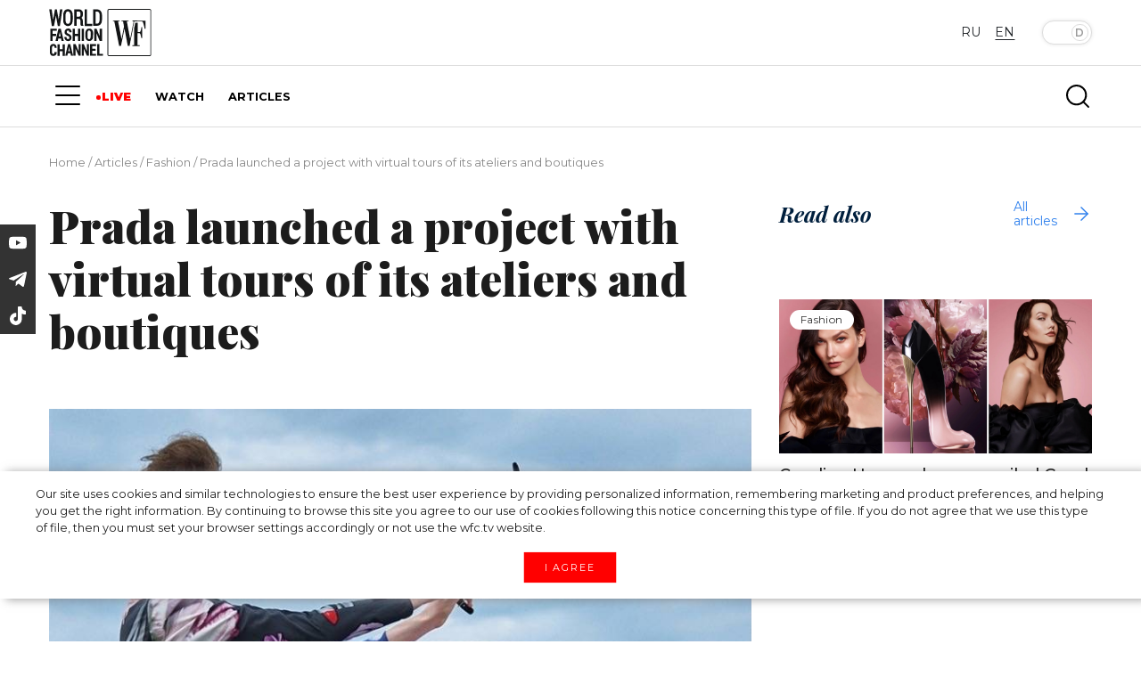

--- FILE ---
content_type: application/javascript
request_url: https://statika.mpsuadv.ru/scripts/10301.js
body_size: 54344
content:
(()=>{var t,i,e={470:(t,i,e)=>{var s={"./10301/widget13755.js":[250,250],"./10301/widget13757.js":[884,884]};function n(t){if(!e.o(s,t))return Promise.resolve().then((()=>{var i=new Error("Cannot find module '"+t+"'");throw i.code="MODULE_NOT_FOUND",i}));var i=s[t],n=i[0];return e.e(i[1]).then((()=>e(n)))}n.keys=()=>Object.keys(s),n.id=470,t.exports=n},82:(t,i,e)=>{"use strict";function s(t){return new Promise((function(i,e){var s=document.createElement("script");s.onload=i,s.onerror=e,s.src=t,document.getElementsByTagName("head")[0].appendChild(s)}))}e.d(i,{v:()=>s})},199:(t,i,e)=>{"use strict";function s(){return{replaceFn:function t(i){if(!0===function(t){return"SCRIPT"===t.tagName}(i)){let t=function(t){if(t.innerHTML.length>0)return window.eval(t.innerHTML),!1;var i=document.createElement("script");i.text=t.innerHTML;var e,s=-1,n=t.attributes;for(;++s<n.length;)i.setAttribute((e=n[s]).name,e.value);return i}(i);!1!==t&&i.parentNode.replaceChild(t,i)}else for(var e=-1,s=i.childNodes;++e<s.length;)t(s[e]);return i}}}e.d(i,{F:()=>s})}},s={};function n(t){var i=s[t];if(void 0!==i)return i.exports;var r=s[t]={exports:{}};return e[t].call(r.exports,r,r.exports,n),r.exports}n.m=e,n.d=(t,i)=>{for(var e in i)n.o(i,e)&&!n.o(t,e)&&Object.defineProperty(t,e,{enumerable:!0,get:i[e]})},n.f={},n.e=t=>Promise.all(Object.keys(n.f).reduce(((i,e)=>(n.f[e](t,i),i)),[])),n.u=t=>"10301/10301_"+t+".js",n.o=(t,i)=>Object.prototype.hasOwnProperty.call(t,i),t={},i="player:",n.l=(e,s,r,o)=>{if(t[e])t[e].push(s);else{var d,a;if(void 0!==r)for(var h=document.getElementsByTagName("script"),l=0;l<h.length;l++){var g=h[l];if(g.getAttribute("src")==e||g.getAttribute("data-webpack")==i+r){d=g;break}}d||(a=!0,(d=document.createElement("script")).charset="utf-8",d.timeout=120,n.nc&&d.setAttribute("nonce",n.nc),d.setAttribute("data-webpack",i+r),d.src=e),t[e]=[s];var m=(i,s)=>{d.onerror=d.onload=null,clearTimeout(c);var n=t[e];if(delete t[e],d.parentNode&&d.parentNode.removeChild(d),n&&n.forEach((t=>t(s))),i)return i(s)},c=setTimeout(m.bind(null,void 0,{type:"timeout",target:d}),12e4);d.onerror=m.bind(null,d.onerror),d.onload=m.bind(null,d.onload),a&&document.head.appendChild(d)}},n.r=t=>{"undefined"!=typeof Symbol&&Symbol.toStringTag&&Object.defineProperty(t,Symbol.toStringTag,{value:"Module"}),Object.defineProperty(t,"__esModule",{value:!0})},n.p="https://statika.mpsuadv.ru/scripts/",(()=>{var t={398:0};n.f.j=(i,e)=>{var s=n.o(t,i)?t[i]:void 0;if(0!==s)if(s)e.push(s[2]);else{var r=new Promise(((e,n)=>s=t[i]=[e,n]));e.push(s[2]=r);var o=n.p+n.u(i),d=new Error;n.l(o,(e=>{if(n.o(t,i)&&(0!==(s=t[i])&&(t[i]=void 0),s)){var r=e&&("load"===e.type?"missing":e.type),o=e&&e.target&&e.target.src;d.message="Loading chunk "+i+" failed.\n("+r+": "+o+")",d.name="ChunkLoadError",d.type=r,d.request=o,s[1](d)}}),"chunk-"+i,i)}};var i=(i,e)=>{var s,r,[o,d,a]=e,h=0;if(o.some((i=>0!==t[i]))){for(s in d)n.o(d,s)&&(n.m[s]=d[s]);if(a)a(n)}for(i&&i(e);h<o.length;h++)r=o[h],n.o(t,r)&&t[r]&&t[r][0](),t[r]=0},e=self.webpackChunkplayer=self.webpackChunkplayer||[];e.forEach(i.bind(null,0)),e.push=i.bind(null,e.push.bind(e))})(),(()=>{"use strict";var t=n(82);function i(t){return new Promise((function(i,e){var s=document.createElement("img");s.onload=i,s.onerror=e,s.src=t,document.getElementsByTagName("head")[0].appendChild(s)}))}function e(){for(var t="abcdefghijklmnopqrstuvwxyzABCDEFGHIJKLMNOPQRSTUVWXYZ0123456789",i="",e=0;e<32;++e)i+=t.charAt(Math.floor(62*Math.random()));return i}class s{containerId=null;ownerId=null;params=null;rcy=null;adUnit=null;parentContainer=null;countShows=0;countReloads=0;isVideoCreativePlaying=!1;waiting=!1;waitClose=!1;waitNextCreative=!1;waitReload=!1;isDrawing=!1;isPlayng=!1;startNext=!1;closeTimeout=null;reloadTimeout=null;nextCreativeTimeout=null;constructor(t,i){this.tag=t.tag,this.num=t.num,this.autoHeight=t.autoHeight,this.maxHeight=t.maxHeight,this.reloadDriver=t.reload,this.can_finish=t.can_finish,this.finish_timer=t.finish_timer,this.has_hb=t.has_hb,this.widgetId=t.widgetId,this.containerId=t.containerId,this.ownerId=t.owner_id,this.rcy=t.rcy,this.params=t.params,this.type=t.type,this.adUnit=t.adUnit,this.setEvents(i),window.Ya||(window.Ya={}),window.Ya.adfoxCode||(window.Ya.adfoxCode={}),window.Ya.adfoxCode.hbCallbacks||(window.Ya.adfoxCode.hbCallbacks=[])}setEvents=t=>{this.events={startNextCreative:()=>{},reload:()=>{},onClose:()=>{},onStop:()=>{},onError:()=>{},onImpression:()=>{},...t}};show(t,i=!1){if("hidden"==document.visibilityState){if(this.waiting)return;this.waiting=!0;const e=()=>{this.waiting=!1,this.show(t,i),document.removeEventListener("visibilitychange",e)};return void document.addEventListener("visibilitychange",e)}!1!==i&&(this.countShows=i),"fullscreen"!=this.tag&&"flyroll"!=this.tag&&"reco"!=this.tag&&this.events.onDriverView(),this.waitNextCreative=!1,this.waitReload=!1,this.waitClose=!1,this.isDrawing=!0,this.isPlayng=!0,this.prepareContainer(t),this.can_finish&&this.finish_timer>0&&!this.closeTimeout&&(this.closeTimeout=setTimeout((()=>{!this.isVideoCreativePlaying||"fullscreen"!=this.tag&&"flyroll"!=this.tag&&"reco"!=this.tag?(this.hide(),this.events.onStop()):this.waitClose=!0}),1e3*this.finish_timer));const e={ownerId:this.ownerId,sequentialLoading:!0,containerId:this.getContainerId(),params:this.params,onError:t=>{if("processBundleParams"==t.type||"adfoxBackend"==t.type){if(!this.isPlayng)return;this.hide(),this.events.onStop()}},onLoad:t=>{this.isVideoCreativePlaying=!!t?.bundleParams?.data?.rtb?.video,"fullscreen"!=this.tag&&"flyroll"!=this.tag&&"reco"!=this.tag||this.events.onDriverView()},onRender:()=>{this.events.onImpression(),this.reloadDriver>0&&(this.reloadTimeout=setTimeout((()=>{!this.isVideoCreativePlaying||"fullscreen"!=this.tag&&"flyroll"!=this.tag&&"reco"!=this.tag?this.events.reload():this.waitReload=!0}),1e3*this.reloadDriver))},onStub:()=>{this.isPlayng&&(this.can_finish?(this.hide(),this.events.onStop()):this.reloadDriver>0&&(this.reloadTimeout=setTimeout((()=>{!this.isVideoCreativePlaying||"fullscreen"!=this.tag&&"flyroll"!=this.tag&&"reco"!=this.tag?this.events.reload():this.waitReload=!0}),5e3)))},onClose:()=>{this.isPlayng&&(this.hide(),this.events.onClose())},videoCallbacks:{onAdEnd:()=>{this.isPlayng&&(this.isVideoCreativePlaying=!1,this.waitClose?setTimeout((()=>{this.hide(),this.events.onStop()}),3e3):this.waitReload&&setTimeout((()=>{this.events.reload()}),3e3),this.waitNextCreative=!1,this.waitReload=!1,this.waitClose=!1)}}},s=window.mpNew.user.device;void 0!==this.type&&""!=this.type&&(e.type=this.type,e.platform="function"==typeof Ya.adfoxCode.getPlatform?Ya.adfoxCode.getPlatform():"desktop"==s?"desktop":"touch");const n=["desktop","tablet","phone"];if(this.has_hb&&this.adUnit){let t=this.adUnit.bids.findIndex((t=>"astralab"===t.bidder));if(-1!==t){(window.mpNew.user.cookieEnabled instanceof Promise?window.mpNew.user.cookieEnabled:Promise.resolve(window.mpNew.user.cookieEnabled)).then((i=>{!0===i&&this.adUnit.bids.splice(t,1)})).catch((t=>{}))}let i=this.adUnit.bids.findIndex((t=>"sape"===t.bidder));-1!==i&&(this.adUnit.bids[i].params.additional={sapeFpUids:window.sapeRrbFpUids||[]});const s=this.adUnit;window.Ya.adfoxCode.hbCallbacks.push((function(){window.Ya.headerBidding.pushAdUnits([{...s}]),window.yaContextCb.push((()=>{Ya.adfoxCode.createAdaptive(e,n,{phoneWidth:798,tabletWidth:1390,isAutoReloads:!1})}))}))}else window.yaContextCb.push((()=>{Ya.adfoxCode.createAdaptive(e,n,{phoneWidth:798,tabletWidth:1390,isAutoReloads:!1})}))}reload(t,i){this.clearContainer(),this.clear(),this.countReloads++,this.show(t,i)}startNextCreative(){this.startNext||(this.startNext=!0,this.events.startNextCreative())}hide(){this.isPlayng&&(this.clearContainer(),this.startNextCreative())}clearContainer(){this.isPlayng=!1,clearTimeout(this.closeTimeout),clearTimeout(this.reloadTimeout),clearTimeout(this.nextCreativeTimeout)}clear(){this.isDrawing&&(this.isDrawing=!1,this.clearContainer(),this.container?.remove(),this.container=null,this.wrapperContainer?.remove(),this.wrapperContainer=null,this.parentContainer=null)}prepareContainer(t){this.parentContainer=t,document.getElementById(this.getContainerId())&&document.getElementById(this.getContainerId()).remove(),this.wrapperContainer||(this.wrapperContainer=document.createElement("div"),this.wrapperContainer.classList.add("mp-adfox-driver-container"),this.maxHeight&&this.maxHeight>0&&(this.autoHeight?this.wrapperContainer.style.maxHeight=this.maxHeight+"px":(this.wrapperContainer.style.height=this.maxHeight+"px",this.wrapperContainer.style.display="flex",this.wrapperContainer.style.justifyContent="center",this.wrapperContainer.style.alignItems="center")),this.parentContainer.append(this.wrapperContainer)),this.has_hb&&this.adUnit&&(this.adUnit.code=this.getContainerId()),document.getElementById(this.getContainerId())||(this.container=document.createElement("div"),this.container.id=this.getContainerId(),this.wrapperContainer.append(this.container))}getContainerId(){return this.containerId+"_"+this.countShows+(this.countReloads>0?"_"+this.countReloads:"")}}async function r(t,i,e=!1){if("page_load"==t){fetch("https://s"+window.mpNew.settings.s+".mpsuadv.ru/sbor?event=pageload&pid="+i.pid+"&version=1.006&rnd="+Math.round(1e9*Math.random()),{method:"GET",timeout:5e3})}const s=await window.mpNew.user.userID,n=document.createElement("img");return n.setAttribute("src","https://v"+window.mpNew.settings.s2+".mpsuadv.ru/event/"+t+"?v="+window.mpNew.version+"&rnd="+Math.round(1e9*Math.random())+"&uuid="+s+"&sessionKey="+window.mpNew.sessionKey+"&"+new URLSearchParams(i).toString()+"&ref="+encodeURIComponent(location.href)+(e?"&l=viA5O-JyrtkpCLT1":"")),n.style="width: 1px; height: 1px;position: absolute; opacity: 0;top:0;left:0;",n.onerror=function(){this.remove()},n.onload=function(){this.remove()},document.getElementsByTagName("body")[0].appendChild(n),!0}var o=n(199);class d{driverClass={rcy:()=>n.e(885).then(n.bind(n,885)),mailinpage:()=>n.e(422).then(n.bind(n,422)),mail:()=>n.e(61).then(n.bind(n,61)),prebid:()=>n.e(977).then(n.bind(n,977)),mpsu:()=>Promise.all([n.e(694),n.e(654)]).then(n.bind(n,654)),adfox:s,adfoxmpsu:()=>Promise.all([n.e(694),n.e(760)]).then(n.bind(n,760)),google:()=>n.e(842).then(n.bind(n,842)),html:()=>n.e(722).then(n.bind(n,722)),banner:()=>n.e(271).then(n.bind(n,271)),programmaticru:()=>n.e(150).then(n.bind(n,150)),ssp_marketplace:()=>Promise.all([n.e(694),n.e(935)]).then(n.bind(n,935)),revive:()=>Promise.all([n.e(694),n.e(247)]).then(n.bind(n,247))};signals={impression:0,click:0};fixed=!1;nowDriverSettings=[];subwidgetsDriverStep=[];rotationStartTime=[];subWidgetContainer=[];division_type="without_division";intervalTimeout=null;intervalConditionTimeout=[];isVisible=!1;subWidgetVisible=[];subWidgetObserver=[];drivers=[];_t=new Date;constructor(t,i){if(this._d=document,void 0===i)throw new Error("Widget "+t+" not found for page!");if(void 0!==window.mpNew.widgets.find((i=>i.id===t)))throw new Error("Widget "+t+" already init!");this.driverLaunchCounts={},this.excludedDrivers=new Set,this.debug=window.mpNew.debug,this.currentDriver=[],this.error=null,this.status="init",this.autoHeight=!1,this.tag=i.tag,this.visibility=new Map,this.statsUrl=window.mpNew.settings.url,this.statsUrl2=window.mpNew.settings.url2;const e=window.mpNew.user.device;this.userDevice=window.mpNew.user.device,this.siteId=i.siteId,this.widgetId=t,this.history=[],this.intervals=[],this.timeouts=[],this.loading=i.loading[e],this.render_widget=i.render[this.userDevice],this.settingsPosition(this.render_widget),this.initWidget(i)}settingsPosition=t=>{this.render_widget_mod={...this.render_widget,...t},this.positions={type:void 0!==this.render_widget_mod.type?this.render_widget_mod.type:null,verticalAlign:void 0!==this.render_widget_mod.verticalAlign?this.render_widget_mod.verticalAlign:null,horizontalAlign:void 0!==this.render_widget_mod.horizontalAlign?this.render_widget_mod.horizontalAlign:null},this.render_widget_mod.animation?this.animation=!0:this.animation=!1,this.sizes={width:null!=this.render_widget_mod.width&&null!=this.render_widget_mod.width_measure?this.render_widget_mod.width+this.render_widget_mod.width_measure:null,minwidth:null!=this.render_widget_mod.minwidth&&null!=this.render_widget_mod.minwidth_measure?this.render_widget_mod.minwidth+this.render_widget_mod.minwidth_measure:null,maxwidth:null!=this.render_widget_mod.maxwidth&&null!=this.render_widget_mod.maxwidth_measure?this.render_widget_mod.maxwidth+this.render_widget_mod.maxwidth_measure:null,height:null!=this.render_widget_mod.height&&null!=this.render_widget_mod.height_measure?this.render_widget_mod.height+this.render_widget_mod.height_measure:null,minheight:null!=this.render_widget_mod.minheight&&null!=this.render_widget_mod.minheight_measure?this.render_widget_mod.minheight+this.render_widget_mod.minheight_measure:null,maxheight:null!=this.render_widget_mod.maxheight&&null!=this.render_widget_mod.maxheight_measure?this.render_widget_mod.maxheight+this.render_widget_mod.maxheight_measure:null,paddingtop:null!=this.render_widget_mod.paddingtop&&null!=this.render_widget_mod.paddingtop_measure?this.render_widget_mod.paddingtop+this.render_widget_mod.paddingtop_measure:null,paddingleft:null!=this.render_widget_mod.paddingleft&&null!=this.render_widget_mod.paddingleft_measure?this.render_widget_mod.paddingleft+this.render_widget_mod.paddingleft_measure:null,paddingbottom:null!=this.render_widget_mod.paddingbottom&&null!=this.render_widget_mod.paddingbottom_measure?this.render_widget_mod.paddingbottom+this.render_widget_mod.paddingbottom_measure:null,paddingright:null!=this.render_widget_mod.paddingright&&null!=this.render_widget_mod.paddingright_measure?this.render_widget_mod.paddingright+this.render_widget_mod.paddingright_measure:null},this.border={radiusbottomleft:null!=this.render_widget_mod.borderradiusbottomleft&&null!=this.render_widget_mod.borderradiusbottomleft_measure?this.render_widget_mod.borderradiusbottomleft+this.render_widget_mod.borderradiusbottomleft_measure:null,radiusbottomright:null!=this.render_widget_mod.borderradiusbottomright&&null!=this.render_widget_mod.borderradiusbottomright_measure?this.render_widget_mod.borderradiusbottomright+this.render_widget_mod.borderradiusbottomright_measure:null,radiustopleft:null!=this.render_widget_mod.borderradiustopleft&&null!=this.render_widget_mod.borderradiustopleft_measure?this.render_widget_mod.borderradiustopleft+this.render_widget_mod.borderradiustopleft_measure:null,radiustopright:null!=this.render_widget_mod.borderradiustopright&&null!=this.render_widget_mod.borderradiustopright_measure?this.render_widget_mod.borderradiustopright+this.render_widget_mod.borderradiustopright_measure:null},this.border.width=null,this.border.color=null,null!=this.render_widget_mod.borderwidth&&(this.border.width=this.render_widget_mod.borderwidth),null!=this.render_widget_mod.bordercolor&&(this.border.color=this.render_widget_mod.bordercolor),this.render_widget_mod.noborder&&(this.border.width="0",this.border.color="transparent"),this.close={reloadAfterClose:void 0!==this.render_widget_mod.reloadAfterClose?this.render_widget_mod.reloadAfterClose:null,enable:void 0!==this.render_widget_mod.closeenable?"Y"===this.render_widget_mod.closeenable:null,position:void 0!==this.render_widget_mod.closeposition?this.render_widget_mod.closeposition:null,size:void 0!==this.render_widget_mod.closesize?this.render_widget_mod.closesize:null,marginTop:void 0!==this.render_widget_mod.closemargintop&&null!=this.render_widget_mod.closemargintop&&null!=this.render_widget_mod.closemargintop_measure?this.render_widget_mod.closemargintop+this.render_widget_mod.closemargintop_measure:"0px",marginLeft:void 0!==this.render_widget_mod.closemarginleft&&null!=this.render_widget_mod.closemarginleft&&null!=this.render_widget_mod.closemarginleft_measure?this.render_widget_mod.closemarginleft+this.render_widget_mod.closemarginleft_measure:"0px",marginBottom:void 0!==this.render_widget_mod.closemarginbottom&&null!=this.render_widget_mod.closemarginbottom&&null!=this.render_widget_mod.closemarginbottom_measure?this.render_widget_mod.closemarginbottom+this.render_widget_mod.closemarginbottom_measure:"0px",marginRight:void 0!==this.render_widget_mod.closemarginright&&null!=this.render_widget_mod.closemarginright&&null!=this.render_widget_mod.closemarginright_measure?this.render_widget_mod.closemarginright+this.render_widget_mod.closemarginright_measure:"0px",borderradius:void 0!==this.render_widget_mod.closeborderradius&&null!=this.render_widget_mod.closeborderradius?this.render_widget_mod.closeborderradius+"%":"0px",ttc:void 0!==this.render_widget_mod.closettc?this.render_widget_mod.closettc:null,tta:void 0!==this.render_widget_mod.closetta?this.render_widget_mod.closetta:null,closeline:void 0!==this.render_widget_mod.closeline?this.render_widget_mod.closeline:null},this.watermark={enable:void 0!==this.render_widget_mod.watermark?"Y"===this.render_widget_mod.watermark:null,transparent_background:void 0!==this.render_widget_mod.transparent_background?"Y"===this.render_widget_mod.transparent_background:null}};initializeDriver=(t,i,e)=>{this.drivers,i.autoHeight=this.autoHeight;let s=this.sizes.height?-1===this.sizes.height.indexOf("%")?parseInt(this.sizes.height):parseInt(window.innerHeight/100*parseFloat(this.sizes.height.replace("%",""))):null,n=this.sizes.maxheight?-1===this.sizes.maxheight.indexOf("%")?parseInt(this.sizes.maxheight):parseInt(window.innerHeight/100*parseFloat(this.sizes.maxheight.replace("%",""))):null;i.maxHeight=s>0&&n>0?Math.min(s,n):Math.max(s,n),"vertical_division"==this.division_type&&i.maxHeight>0&&(i.maxHeight=Math.ceil(i.maxHeight/2));const o=new t(i,{startNextCreative:()=>{this.nextPlay(e)},onClose:()=>{this.closeWidget()},reload:()=>{this.nowDriverSettings[e].visibility&&!this.subWidgetVisible[e].getValue()||this.nowDriverSettings[e].visibility&&"hidden"===document.visibilityState?o.hide():o.reload(this.subWidgetContainer[e],this.history[e].filter((t=>this.nowDriverSettings[e].id==t)).length)},onStop:()=>{},onImpression:async(t=0,i=0)=>{0==this.signals.impression&&r("page_played",{pid:this.widgetId,cid:this.nowDriverSettings[e].id,swid:e+1,tid:this.target_id,income:0,adsid:i}),("programmaticru"==this.nowDriverSettings[e].type||"revive"==this.nowDriverSettings[e].type||"ssp_marketplace"==this.nowDriverSettings[e].type)&&r("impression",{pid:this.widgetId,cid:this.nowDriverSettings[e].id,swid:e+1,tid:this.target_id,income:t,adsid:i}),this.signals.impression++},onClick:(t=0)=>{"revive"!=this.nowDriverSettings[e].type&&"programmaticru"!=this.nowDriverSettings[e].type||r("click",{pid:this.widgetId,cid:this.nowDriverSettings[e].id,swid:e+1,tid:this.target_id,adsid:t})},onDriverView:()=>{this.drivers.forEach((t=>{t.num==o.num&&(t.wrapperContainer?.classList.remove("mp-driver-hide"),t.getContainerId()!=o.getContainerId()&&(t.wrapperContainer?.classList.add("mp-driver-hide"),t.clear()))})),this.drivers=this.drivers.filter((t=>t.num!=o.num||t.getContainerId()==o.getContainerId())),r("driver_view",{pid:this.widgetId,cid:this.nowDriverSettings[e].id,rnd:Math.round(1e9*Math.random()),tid:this.targeting.id})},changeSize:(t={})=>{let i=this.render_widget;void 0!==this.render_driver&&0!=this.render_driver.length&&(i=this.render_driver),this.settingsPosition({...i,...t}),this.renderContainerStyle(),this.renderAdsContainerModify(),this.renderMainContainerModify(),"Y"==t.closereload&&this.renderClose()},onVideoStart:(t=0)=>{"revive"==this.nowDriverSettings[e].type&&r("start",{pid:this.widgetId,cid:this.nowDriverSettings[e].id,swid:e+1,tid:this.target_id,adsid:t})},onVideoFirstQuartile:(t=0)=>{"revive"==this.nowDriverSettings[e].type&&r("first_quartile",{pid:this.widgetId,cid:this.nowDriverSettings[e].id,swid:e+1,tid:this.target_id,adsid:t})},onVideoMidpoint:(t=0)=>{"revive"==this.nowDriverSettings[e].type&&r("midpoint",{pid:this.widgetId,cid:this.nowDriverSettings[e].id,swid:e+1,tid:this.target_id,adsid:t})},onVideoThirdQuartile:(t=0)=>{"revive"==this.nowDriverSettings[e].type&&r("third_quartile",{pid:this.widgetId,cid:this.nowDriverSettings[e].id,swid:e+1,tid:this.target_id,adsid:t})},onVideoComplete:(t=0)=>{"revive"==this.nowDriverSettings[e].type&&r("complete",{pid:this.widgetId,cid:this.nowDriverSettings[e].id,swid:e+1,tid:this.target_id,adsid:t})},onError:()=>{}},this.nowDriverSettings[e].def_driver);o.show(this.subWidgetContainer[e],this.history[e].filter((t=>this.nowDriverSettings[e].id==t)).length),this.drivers.push(o)};async loadDriver(t,i){if("adfox"===this.nowDriverSettings[i].type)this.initializeDriver(s,t,i);else if(this.driverClass[this.nowDriverSettings[i].type]){const e=(await this.driverClass[this.nowDriverSettings[i].type]()).default;this.initializeDriver(e,t,i)}}initWidget=async t=>{if(t.ab_test.percent>0){const i=Math.round(100*Math.random()-.5);if(t.ab_test.percent>i){window.mpNew.widgets.push({id:this.widgetId,status:"close",load_after:null});const i=document.getElementById("mp_custom_"+this.widgetId);if(!i)throw this.error="no container",new Error("Container mp_custom_"+this.widgetId+" not found on page!");return i.innerHTML=t.ab_test.html,void(0,o.F)().replaceFn(i)}}window.mpNew.widgets.push({id:this.widgetId,status:"init",load_after:this.loading&&"after_widget"==this.loading.type&&this.loading.after_widget>0?this.loading.after_widget:null}),this.processingDriver(t).then((()=>{if(null===this.error)if(this.loading&&"timer_load"==this.loading.type&&this.loading.delayed_load_time>0&&this.setStatus("wait"),this.loading&&"scroll_load"==this.loading.type&&this.setStatus("wait"),this.loading&&"scroll_load"==this.loading.type){const t=()=>{window.removeEventListener("scroll",t),this.startWidget()};window.addEventListener("scroll",t)}else if(this.loading&&"after_widget"==this.loading.type&&this.loading.after_widget>0)if(window.mpNew.widgets.find((t=>t.id===this.loading.after_widget))){"close"==window.mpNew.widgets.find((t=>t.id===this.loading.after_widget)).status?this.startWidget():(this.setStatus("wait"),document.addEventListener("mp.widget.status.change",(t=>{"wait"==this.status&&t.detail.widgetId==this.loading.after_widget&&"close"==t.detail.status&&this.startWidget()})))}else this.addTimeout("wait init widget"+this.loading.after_widget,1,(()=>{if(window.mpNew.widgets.find((t=>t.id===this.loading.after_widget))){"close"==window.mpNew.widgets.find((t=>t.id===this.loading.after_widget)).status?this.startWidget():(this.setStatus("wait"),document.addEventListener("mp.widget.status.change",(t=>{"wait"==this.status&&t.detail.widgetId==this.loading.after_widget&&"close"==t.detail.status&&this.startWidget()})))}else this.startWidget()}));else this.loading&&"timer_load"==this.loading.type&&this.loading.delayed_load_time>0?this.addTimeout("start widget"+this.widgetId,this.loading.delayed_load_time,(()=>{this.startWidget()})):this.startWidget()})).catch((t=>{}))};setStatus=t=>{this.status=t,window.mpNew.widgets.find((t=>t.id===this.widgetId)).status=t};startWidget=()=>{r("page_load",{pid:this.widgetId}),this.setDefaultSettings(),"fixed"!=this.positions.type&&"flyroll"!=this.tag||(this.fixed=!0,window.addEventListener("message",(t=>{"closeAllmpsuflyroll"===t.data&&this.closeWidget()}),!1)),this.drawWidget()};drawWidget=()=>{void 0===window.mpNew.stats.widgets.find((t=>t.id===this.widgetId))&&window.mpNew.stats.widgets.push({id:this.widgetId,subwidgetCount:"horizon_division"==this.division_type||"vertical_division"==this.division_type?2:1,duration:0,visible:0,targetings:[],conditions:[]}),void 0===window.mpNew.stats.widgets.find((t=>t.id===this.widgetId)).targetings.find((t=>t.id===this.targeting.id))&&window.mpNew.stats.widgets.find((t=>t.id===this.widgetId)).targetings.push({id:this.targeting.id,duration:0,duration_visible:0}),this.addInterval("duration-widget-"+this.widgetId,1,(()=>{window.mpNew.stats.widgets.find((t=>t.id===this.widgetId)).duration++})),this.addInterval("duration-targetings-"+this.widgetId+"_"+this.target_id,1,(()=>{window.mpNew.stats.widgets.find((t=>t.id===this.widgetId)).targetings.find((t=>t.id===this.target_id)).duration++})),this.renderContainer(),this.widgetObserver=new IntersectionObserver((t=>{t.forEach((t=>{t.isIntersecting&&t.intersectionRatio>=.5?(this.isVisible=!0,this.addInterval("visible-widget-"+this.widgetId,1,(()=>{window.mpNew.stats.widgets.find((t=>t.id===this.widgetId)).duration_visible++})),this.addInterval("visible-targetings-"+this.widgetId+"_"+this.target_id,1,(()=>{window.mpNew.stats.widgets.find((t=>t.id===this.widgetId)).targetings.find((t=>t.id===this.target_id)).duration_visible++}))):(this.isVisible=!1,this.removeInterval("visible-widget-"+this.widgetId),this.removeInterval("visible-targetings-"+this.widgetId+"_"+this.target_id))}))}),{root:null,rootMargin:"0px",threshold:.5}),this.widgetObserver.observe(this.container),this.renderMainContainer(),this.renderClose(),this.renderContent(),this.setStatus("play")};renderContent=()=>{this.renderAdsContainer(),this.totalNum=0,this.closeWidgetCalls=0,this.subwidgetsDrivers.forEach(((t,i)=>{let e=0,s=0,n="100%",r="100%";"without_division"==this.division_type||("horizon_division"==this.division_type?(n="50%",1==i&&(s="50%")):"vertical_division"==this.division_type&&(r="50%",1==i&&(e="50%"))),this.renderSubWidgetContainer(i,e,s,n,r),this.currentDriver[i]=null,void 0===this.history[i]&&(this.history[i]=[]),this.subwidgetsDriverStep[i]=-1,this.rotationStartTime[i]=new Date,this.subWidgetVisible[i]=new this.observable(i,this.checkVisibility(this.subWidgetContainer[i])),this.subWidgetObserver[i]=new IntersectionObserver((t=>{t.forEach((t=>{t.isIntersecting?this.subWidgetVisible[i].setValue(!0):this.subWidgetVisible[i].setValue(!1)}))}),{root:null,rootMargin:"0px",threshold:.5}),this.subWidgetObserver[i].observe(this.subWidgetContainer[i]),this.totalNum++,this.nextPlay(i)}))};onEndAds=()=>{this.closeWidget()};getContainerId=t=>this.nowDriverSettings[t].type+"_mp_"+t+"_"+(1e7*this.widgetId+this.nowDriverSettings[t].id);excludeDriversByLimit=(t,i)=>t.filter((t=>{const e=t.settings[t.type].max_requests_per_session;return!e||this.history[i].filter((t=>this.nowDriverSettings[i].id==t)).length>=e}));excludeDriversByVisible=(t,i)=>{const e=[];return t.forEach((t=>{(!0===t.visibility&&"hidden"!==document.visibilityState&&this.subWidgetVisible[i].getValue()||!1===t.visibility)&&e.push(t)})),e};getRandomDriver=t=>{if(0!==t.length)return t[Math.floor(Math.random()*t.length)]};nextPlay=async t=>{if(this.clearAllDriverTimeoutsAndIntervals(t),this.subwidgetsDriverStep[t]++,void 0===this.subwidgetsDrivers[t][this.subwidgetsDriverStep[t]]){if(1!=this.subwidgetsDrivers[t][0][0].reload)return this.subWidgetContainer[t].innerHTML="",void this.onEndAds();{const i=new Date-this.rotationStartTime[t];i<1e3*this.subwidgetsDrivers[t][0][0].reload_time&&await new Promise((e=>setTimeout(e,1e3*this.subwidgetsDrivers[t][0][0].reload_time-i))),this.subwidgetsDriverStep[t]=0,this.rotationStartTime[t]=new Date}}"block !important"!=this.container.style.display&&(this.container.style.display="block !important");let i=this.subwidgetsDrivers[t][this.subwidgetsDriverStep[t]];if(i=this.excludeDriversByLimit(i,t),i=this.excludeDriversByVisible(i,t),0===i.length)return void this.nextPlay(t);this.nowDriverSettings[t]=this.getRandomDriver(i);const e=this.nowDriverSettings[t];this.render_driver=e.settings.render[this.userDevice],void 0===this.render_driver||0==this.render_driver.length?(this.mutation=!1,this.settingsPosition(this.render_widget),this.renderContainerStyle(),this.renderAdsContainerModify(),this.renderMainContainerModify(),this.renderClose()):(this.autoHeight=!1,this.settingsPosition(this.render_widget),this.settingsPosition(this.render_driver),this.mutation=!0),"without_division"==this.targeting.division_type&&1==this.mutation&&(this.renderContainerStyle(),this.renderMainContainerModify(),this.renderAdsContainerModify(),this.renderClose()),this.history[t].push(e.id);let s=e.settings[e.type];s.num=t,s.tag=this.tag,s.driverId=e.id,s.widgetId=this.widgetId,s.containerId=this.getContainerId(t);const n=window.mpNew.stats.widgets.find((t=>t.id===this.widgetId));-1===n.conditions.findIndex((t=>t.id===e.id))&&n.conditions.push({id:e.id,type:e.type,swid:t+1,duration:0,duration_visible:0}),this.addInterval("duration-subwidget-"+this.widgetId+"_"+t,1,(()=>{window.mpNew.stats.widgets.find((t=>t.id===this.widgetId)).conditions.find((t=>t.id===e.id)).duration++})),this.subWidgetVisible[t].onChange((()=>{1==this.subWidgetVisible[t].getValue()?this.addInterval("visible-subwidget-"+this.widgetId+"_"+t,1,(()=>{window.mpNew.stats.widgets.find((t=>t.id===this.widgetId)).conditions.find((t=>t.id===e.id)).duration_visible++})):this.removeInterval("visible-subwidget-"+this.widgetId+"_"+t)})),await this.loadDriver(s,t)};clearAllDriverTimeoutsAndIntervals=t=>{this.nowDriverSettings[t]&&(this.removeTimeout("reload-"+this.nowDriverSettings[t].id),this.removeTimeout("finish_timer-"+this.nowDriverSettings[t].id),this.removeInterval("duration-subwidget-"+this.widgetId+"_"+t),this.removeInterval("visible-subwidget-"+this.widgetId+"_"+t),this.subWidgetVisible[t].onChange((()=>{})))};processingDriver=async t=>{const i=window.mpNew.user.device,e=window.mpNew.user.os.toLowerCase(),s=window.mpNew.user.device_size,n=new URL(window.mpNew.user.uri).pathname;if(this.targetings=t.drivers.filter((t=>null==t.devices||t.devices.indexOf(i)>=0)),this.targetings=this.targetings.filter((t=>!t.os||0===t.os.length||t.os.includes(e))),this.targetings=this.targetings.filter((t=>{const i=!t.min_width||s>=t.min_width,e=!t.max_width||s<=t.max_width;return i&&e})),this.targetings=this.targetings.filter((t=>{const i=t=>t.startsWith("/"),e=(t.whitelist||[]).filter(i),s=(t.blacklist||[]).filter(i);if(0===e.length&&0===s.length)return!0;const r=t=>(t.endsWith("/"),n.startsWith(t)),o=0===e.length||e.some((t=>r(t))),d=s.every((t=>!r(t)));return o&&d})),this.targetings.length>0){let t=!1;this.targetings.forEach((i=>{(null!=i.geo&&i.geo.length>0||null!=i.geoblack&&i.geoblack.length>0)&&(t=!0)})),t&&(this.geo=await window.mpNew.user.geo,this.targetings=this.targetings.filter((t=>{if(t.geoblack)for(let i of t.geoblack){const t=i.replace("_*","");if(this.geo.startsWith(t))return!1}return null==t.geo||t.geo.indexOf("*_*")>=0||t.geo.indexOf(this.geo.split("-")[0]+"_*")>=0||t.geo.indexOf(this.geo.replace("-","_"))>=0})))}if(this.targetings.length>0){const t=Math.max(...this.targetings.map((t=>t.sort||0))),i=this.targetings.filter((i=>i.sort===t));i[Math.floor(Math.random()*i.length)];this.targeting=this.targetings[Math.floor(Math.random()*this.targetings.length)],this.target_id=this.targeting.id;const e=0===(await window.mpNew.user.geo).indexOf("KZ-");let s=[];this.targeting.list.forEach((t=>{void 0===s[t.sub_widget_id]&&(s[t.sub_widget_id]={}),void 0===s[t.sub_widget_id][t.position+""]&&(s[t.sub_widget_id][t.position+""]=[]),e||s[t.sub_widget_id][t.position+""].push(t)}));const n=[];s.forEach((t=>{let i=[];Object.keys(t).forEach((e=>{i.push(t[e])})),n[n.length]=i})),this.division_type=this.targeting.division_type,this.subwidgetsDrivers=n}else this.error="no drivers",this.closeWidget()};setDefaultSettings=()=>{this.positions={type:"static",verticalAlign:null,horizontalAlign:null,...this.positions};this.sizes={width:null,height:null,minwidth:null,minheight:null,maxwidth:null,maxheight:null,...this.sizes};this.close={ttc:null,size:20,enable:!1,position:null,reloadAfterClose:null,...this.close};this.watermark={enable:!1,transparent_background:!1,...this.watermark}};renderContainerStyle=()=>{if(!this.container)throw new Error("Container mp_custom_"+this.widgetId+" not found on page!");this.css(this.container,{position:"",top:"",bottom:"",left:"",right:"",transform:"",margin:"","z-index":"",borderTopLeftRadius:this.border.radiustopleft,borderTopRightRadius:this.border.radiustopright,borderBottomLeftRadius:this.border.radiusbottomleft,borderBottomRightRadius:this.border.radiusbottomright}),"fixed"==this.positions.type||"fullscreen"==this.tag||"flyroll"==this.tag?(this.container.style.zIndex="99999999999999","fixed"==this.positions.type&&(this.container.style.position="fixed"),"top"==this.positions.verticalAlign&&(this.container.style.top="0px"),"bottom"==this.positions.verticalAlign&&(this.container.style.bottom="0px"),"left"==this.positions.horizontalAlign&&(this.container.style.left="0px"),"right"==this.positions.horizontalAlign&&(this.container.style.right="0px"),"center"==this.positions.horizontalAlign&&"center"==this.positions.verticalAlign?this.css(this.container,{left:"50%",top:"50%",transform:"translate(-50%, -50%)"}):("center"==this.positions.horizontalAlign&&this.css(this.container,{left:"50%",transform:"translateX(-50%)"}),"center"==this.positions.verticalAlign&&this.css(this.container,{top:"50%",transform:"translateY(-50%)"}))):this.css(this.container,{position:"relative",margin:"0 auto"})};renderContainer=()=>{if(this.container=document.createElement("div"),this.container.dataset.widgetId=this.widgetId,this.container.classList.add("mp-container"),"fixed"==this.positions.type||"fullscreen"==this.tag||"flyroll"==this.tag)this.renderContainerStyle(),document.body.append(this.container);else{this.renderContainerStyle();const t=document.getElementById("mp_custom_"+this.widgetId);if(!t)throw this.error="no container",this.closeWidget(),new Error("Container mp_custom_"+this.widgetId+" not found on page!");t.append(this.container)}this.watermark.transparent_background?this.container.style.backdropFilter="blur(0px)":(this.container.style.backgroundColor="rgba(255,255,255,0.7)",this.container.style.backdropFilter="blur(2px)")};renderMainContainerModify=()=>{this.animation?this.mainContainer.style.transition=".3s":this.mainContainer.style.transition="none","fixed"==this.positions.type||"fullscreen"==this.tag||"flyroll"==this.tag?(this.sizes.width?-1==this.sizes.width.indexOf("%")?this.mainContainer.style.width=this.sizes.width:this.mainContainer.style.width=window.innerWidth/100*this.sizes.width.replace("%","")+"px":(this.mainContainer.style.width=null,this.mainContainer.style.removeProperty("width")),this.sizes.height?this.sizes.height.indexOf("%")>=0&&(this.autoHeight=!0):this.autoHeight=!0,this.sizes.minwidth?this.mainContainer.style.minWidth=-1==this.sizes.minwidth.indexOf("%")?this.sizes.minwidth:window.innerWidth/100*this.sizes.minwidth.replace("%","")+"px":this.mainContainer.style.removeProperty("min-width"),this.sizes.maxwidth?this.mainContainer.style.maxWidth=-1===this.sizes.maxwidth.indexOf("%")?this.sizes.maxwidth:window.innerWidth/100*parseFloat(this.sizes.maxwidth.replace("%",""))+"px":this.mainContainer.style.removeProperty("max-width")):(this.sizes.width&&(this.mainContainer.style.width=this.sizes.width),this.sizes.height?this.sizes.height.indexOf("%")>=0&&(this.autoHeight=!0):this.autoHeight=!0,this.sizes.minwidth&&(this.mainContainer.style.minWidth=this.sizes.minwidth),this.sizes.minheight&&(this.mainContainer.style.minHeight=this.sizes.minheight),this.sizes.maxwidth&&(this.mainContainer.style.maxWidth=this.sizes.maxwidth),this.sizes.maxheight&&(this.mainContainer.style.maxHeight=this.sizes.maxheight)),this.mainContainer.style.margin="0 auto",this.css(this.mainContainer,{padding:this.border.width,"border-top-left-radius":this.border.radiustopleft,"border-top-right-radius":this.border.radiustopright,"border-bottom-left-radius":this.border.radiusbottomleft,"border-bottom-right-radius":this.border.radiusbottomright})};renderMainContainer=()=>{this.mainContainer=document.createElement("div"),this.mainContainer.classList.add("mp-main-container"),this.renderMainContainerModify(),this.container.append(this.mainContainer)};renderAdsContainerModify=()=>{this.animation?this.adsContainer.style.transition=".3s":this.adsContainer.style.transition="none",this.autoHeight&&(this.adsContainer.style.width=null,this.adsContainer.style.position="relative",this.adsContainer.style.maxHeight=null===this.sizes.maxheight||-1===this.sizes.maxheight.indexOf("%")?this.sizes.maxheight:window.innerHeight/100*parseFloat(this.sizes.maxheight.replace("%",""))+"px",this.sizes.minwidth&&(this.adsContainer.style.minWidth=this.sizes.minwidth),this.sizes.minheight&&(this.adsContainer.style.minHeight=this.sizes.minheight),this.sizes.maxwidth?this.adsContainer.style.maxWidth=this.sizes.maxwidth:this.adsContainer.style.removeProperty("max-width"),this.sizes.maxheight?this.adsContainer.style.maxHeight=this.sizes.maxheight:this.adsContainer.style.removeProperty("max-height")),this.css(this.container,{"margin-right":this.sizes.paddingright,"margin-left":this.sizes.paddingleft,"margin-top":this.sizes.paddingtop,"margin-bottom":this.sizes.paddingbottom}),this.border.color?this.mainContainer.style.background=this.border.color+" border-box":this.mainContainer.style.background="transparent",parseInt(this.border.width)>0?this.adsContainer.style.width="calc(100% - 2*"+this.border.width+")":this.adsContainer.style.width="100%",this.border.radiustopleft&&parseInt(this.border.radiustopleft)>0?this.adsContainer.style.borderTopLeftRadius="calc("+this.border.radiustopleft+" - "+this.border.width+")":this.adsContainer.style.borderTopLeftRadius="0px",this.border.radiustopright&&parseInt(this.border.radiustopright)>0?this.adsContainer.style.borderTopRightRadius="calc("+this.border.radiustopright+" - "+this.border.width+")":this.adsContainer.style.borderTopRightRadius="0px",this.border.radiusbottomleft&&parseInt(this.border.radiusbottomleft)>0?this.adsContainer.style.borderBottomLeftRadius="calc("+this.border.radiusbottomleft+" - "+this.border.width+")":this.adsContainer.style.borderBottomLeftRadius="0px",this.border.radiusbottomright&&parseInt(this.border.radiusbottomright)>0?this.adsContainer.style.borderBottomRightRadius="calc("+this.border.radiusbottomright+" - "+this.border.width+")":this.adsContainer.style.borderBottomRightRadius="0px"};renderAdsContainer=()=>{this.adsContainer=document.createElement("div"),this.adsContainer.classList.add("mp-ads-container"),this.renderAdsContainerModify(),"vertical_division"==this.division_type?this.css(this.adsContainer,{display:"flex","flex-direction":"column","align-content":"center","justify-content":"center"}):"without_division"!=this.division_type&&"horizon_division"!=this.division_type||this.css(this.adsContainer,{display:"flex","flex-direction":"row","align-content":"center","justify-content":"center"}),this.mainContainer.append(this.adsContainer)};renderSubWidgetContainer=(t,i,e,s,n)=>{this.subWidgetContainer[t]=document.createElement("div"),this.subWidgetContainer[t].classList.add("mp-sub-widget-container"),-1!==this.adsContainer.style.maxHeight.indexOf("px")&&("50%"===n&&(n=parseInt(this.adsContainer.style.maxHeight)/2+"px"),"100%"===n&&(n=parseInt(this.adsContainer.style.maxHeight)+"px")),this.css(this.subWidgetContainer[t],{width:s}),this.adsContainer.append(this.subWidgetContainer[t]),this.subWidgetCont=this.subWidgetContainer[t]};renderCloseStyle=()=>{this.close.size&&(this.closeContainer.style.width=this.closeContainer.style.height=this.close.size+"px"),this.close.position&&"outside_upper_right"==this.close.position?(this.closeContainer.style.right=this.close.marginRight,this.closeContainer.style.top="calc(-"+this.close.marginBottom+" - "+this.close.size+"px)"):this.close.position&&"outside_upper_left"==this.close.position?(this.closeContainer.style.left=this.close.marginLeft,this.closeContainer.style.top="calc(-"+this.close.marginBottom+" - "+this.close.size+"px)"):this.close.position&&"inside_upper_left"==this.close.position?(this.closeContainer.style.left=this.close.marginLeft,this.closeContainer.style.top=this.close.marginTop):(this.closeContainer.style.right=this.close.marginRight,this.closeContainer.style.top=this.close.marginTop),this.closeWidgetCalls=this.totalNum,this.css(this.closeContainer,{position:"absolute",cursor:"pointer","z-index":"500","background-color":"rgba(0,0,0,0.3)","border-radius":this.close.borderradius,"background-repeat":"no-repeat","background-position":"center","background-size":"50%","text-align":"center",color:"#fff","font-family":"Arial, sans-serif","font-size":Math.round(.5*this.close.size,2)+"px","line-height":this.close.size+"px"}),this.close.ttc?(this.removeTimeout("close-time-to-close-enable"),this.startCloseTimer(this.close.ttc)):(this.showCloseCross(),this.closeContainer.onclick=this.closeWidget)};renderClose=()=>{this.removeTimeout("close-time-to-close-enable"),this.close.enable?this.closeContainer?(this.closeContainer.remove(),this.closeContainer=document.createElement("div"),this.closeContainer.classList.add("mp-close-container"),this.renderCloseStyle(),this.container.append(this.closeContainer)):(this.canClose=!0,this.closeContainer=document.createElement("div"),this.closeContainer.classList.add("mp-close-container"),this.renderCloseStyle(),this.container.append(this.closeContainer)):this.closeContainer&&this.closeContainer.remove()};startCloseTimer(t){t>0?(this.showCloseNum(t),this.canClose=!1,this.addTimeout("close-time-to-close-enable",1,(()=>{this.startCloseTimer(t-1)}))):(this.canClose=!0,this.showCloseCross(),this.closeContainer.onclick=this.closeWidget)}showCloseCross(){this.closeContainer.innerText="",this.closeContainer.style.backgroundImage="url([data-uri])"}showCloseNum(t){this.closeContainer.innerText=t,this.closeContainer.style.backgroundImage=""}reloadWidget=()=>{this.drawWidget()};addTimeout=(t,i,e)=>{const s=setTimeout((()=>{this.timeouts=this.timeouts.filter((i=>i.name!=t)),e()}),1e3*i);this.timeouts.push({name:t,id:s})};removeTimeout=t=>{this.timeouts.filter((i=>i.name==t)).forEach((t=>clearTimeout(t.id))),this.timeouts=this.timeouts.filter((i=>i.name!=t))};addInterval=(t,i,e)=>{const s=setInterval(e,1e3*i);this.intervals.push({name:t,id:s})};removeInterval=t=>{this.intervals.filter((i=>i.name==t)).forEach((t=>clearTimeout(t.id))),this.intervals=this.intervals.filter((i=>i.name!=t))};notEndedTimeout=t=>this.timeouts.some((i=>i.name==t));closeWidget=()=>{if(this.closeWidgetCalls++,this.closeWidgetCalls<this.totalNum)return;this.drivers.forEach((t=>t.clear())),this.drivers=[],this.timeouts.forEach((t=>clearTimeout(t.id))),this.timeouts=[],this.intervals.forEach((t=>clearInterval(t.id))),this.intervals=[],this.widgetObserver&&this.widgetObserver.unobserve(this.container),this.container?.remove(),this.setStatus("close"),null===this.error&&this.close.reloadAfterClose&&this.close.reloadAfterClose>0&&setTimeout((()=>{this.reloadWidget()}),1e3*this.close.reloadAfterClose);const t=new CustomEvent("mp.widget.status.change",{detail:{widgetId:this.widgetId,status:"close"}});document.dispatchEvent(t),this.canClose};css(t,i){for(const e in i)t.style[e]=i[e]}observable=function(t,i){this.num=t,this.value=i,this.valueChangedCallback=null,this.setValue=function(t){this.value!=t&&(this.value=t,this.raiseChangedEvent(t))},this.getValue=function(){return this.value},this.onChange=function(t){this.valueChangedCallback=t},this.raiseChangedEvent=function(t){this.valueChangedCallback&&this.valueChangedCallback(t)}};checkVisibility=function(t){const i=t.getBoundingClientRect(),e=window.innerHeight||document.documentElement.clientHeight,s=window.innerWidth||document.documentElement.clientWidth,n=i.height,r=i.width,o=(Math.min(e,i.bottom)-Math.max(0,i.top))*(Math.min(s,i.right)-Math.max(0,i.left)),d=n*r;if(0==d&&0==o)return!0;return o/d*100>=50}}const a={version:"1.15",fn:{mpsu:null},widgets:[],siteId:10301,debug:!1,config:{bidder:{active:!0,load:null},mpsu:{active:!1,load:null},sape:{load:null},mail:{active:!1,load:null},adfox:{active:!1,activeHB:!0},google:{active:!1,intervals:{},slots:{},load:null},rcy:{active:!1},ssp:{active:!1},pixelLinks:{active:!0,load:null}},sessionKey:e(),settings:function(){const t=[1,2],i=[1,2,3,7];return{ts:parseInt(Date.now()/1e3),s:t[Math.round(Math.random()*t.length-.5)],s2:i[Math.round(Math.random()*i.length-.5)]}}(),user:null};if(window.mpNew=window.mpNew||a,window.mpNew.user=function(){let t=localStorage.getItem("_mpsu_uuid");t||(t=e(),localStorage.setItem("_mpsu_uuid",t));let i="desktop";(/(android|bb\d+|meego).+mobile|avantgo|bada\/|blackberry|blazer|compal|elaine|fennec|hiptop|iemobile|ip(hone|od)|iris|kindle|lge |maemo|midp|mmp|mobile.+firefox|netfront|opera m(ob|in)i|palm( os)?|phone|p(ixi|re)\/|plucker|pocket|psp|series(4|6)0|symbian|treo|up\.(browser|link)|vodafone|wap|windows ce|xda|xiino/i.test(navigator.userAgent||navigator.vendor||window.opera)||/1207|6310|6590|3gso|4thp|50[1-6]i|770s|802s|a wa|abac|ac(er|oo|s\-)|ai(ko|rn)|al(av|ca|co)|amoi|an(ex|ny|yw)|aptu|ar(ch|go)|as(te|us)|attw|au(di|\-m|r |s )|avan|be(ck|ll|nq)|bi(lb|rd)|bl(ac|az)|br(e|v)w|bumb|bw\-(n|u)|c55\/|capi|ccwa|cdm\-|cell|chtm|cldc|cmd\-|co(mp|nd)|craw|da(it|ll|ng)|dbte|dc\-s|devi|dica|dmob|do(c|p)o|ds(12|\-d)|el(49|ai)|em(l2|ul)|er(ic|k0)|esl8|ez([4-7]0|os|wa|ze)|fetc|fly(\-|_)|g1 u|g560|gene|gf\-5|g\-mo|go(\.w|od)|gr(ad|un)|haie|hcit|hd\-(m|p|t)|hei\-|hi(pt|ta)|hp( i|ip)|hs\-c|ht(c(\-| |_|a|g|p|s|t)|tp)|hu(aw|tc)|i\-(20|go|ma)|i230|iac( |\-|\/)|ibro|idea|ig01|ikom|im1k|inno|ipaq|iris|ja(t|v)a|jbro|jemu|jigs|kddi|keji|kgt( |\/)|klon|kpt |kwc\-|kyo(c|k)|le(no|xi)|lg( g|\/(k|l|u)|50|54|\-[a-w])|libw|lynx|m1\-w|m3ga|m50\/|ma(te|ui|xo)|mc(01|21|ca)|m\-cr|me(rc|ri)|mi(o8|oa|ts)|mmef|mo(01|02|bi|de|do|t(\-| |o|v)|zz)|mt(50|p1|v )|mwbp|mywa|n10[0-2]|n20[2-3]|n30(0|2)|n50(0|2|5)|n7(0(0|1)|10)|ne((c|m)\-|on|tf|wf|wg|wt)|nok(6|i)|nzph|o2im|op(ti|wv)|oran|owg1|p800|pan(a|d|t)|pdxg|pg(13|\-([1-8]|c))|phil|pire|pl(ay|uc)|pn\-2|po(ck|rt|se)|prox|psio|pt\-g|qa\-a|qc(07|12|21|32|60|\-[2-7]|i\-)|qtek|r380|r600|raks|rim9|ro(ve|zo)|s55\/|sa(ge|ma|mm|ms|ny|va)|sc(01|h\-|oo|p\-)|sdk\/|se(c(\-|0|1)|47|mc|nd|ri)|sgh\-|shar|sie(\-|m)|sk\-0|sl(45|id)|sm(al|ar|b3|it|t5)|so(ft|ny)|sp(01|h\-|v\-|v )|sy(01|mb)|t2(18|50)|t6(00|10|18)|ta(gt|lk)|tcl\-|tdg\-|tel(i|m)|tim\-|t\-mo|to(pl|sh)|ts(70|m\-|m3|m5)|tx\-9|up(\.b|g1|si)|utst|v400|v750|veri|vi(rg|te)|vk(40|5[0-3]|\-v)|vm40|voda|vulc|vx(52|53|60|61|70|80|81|83|85|98)|w3c(\-| )|webc|whit|wi(g |nc|nw)|wmlb|wonu|x700|yas\-|your|zeto|zte\-/i.test((navigator.userAgent||navigator.vendor||window.opera).substr(0,4)))&&(i="phone");let s=new Promise((function(i,e){const s=new AbortController;setTimeout((()=>{s.abort("timeout geo"),i({geo:"RU-*",userID:t,advanced:!1})}),3e3);fetch("https://dmp.mpsuadv.ru/promer?site_id="+window.mpNew.siteId+"&uuid="+t+"&sessionKey="+window.mpNew.sessionKey,{method:"get",credentials:"include",signal:s.signal,headers:{"Content-Type":"application/json; charset=utf-8"}}).then((s=>s.json().then((e=>{i({geo:e.geo,userID:t,advanced:e.advanced})})).catch((t=>{e(t)}))))})),n=new Promise((function(t,i){const e=setTimeout((()=>{t(!0)}),200);let s=document.createElement("iframe");s.style.display="none",s.src="https://v"+window.mpNew.settings.s2+".mpsuadv.ru/script",window.addEventListener("message",(function i(n){n.origin==="https://v"+window.mpNew.settings.s2+".mpsuadv.ru"&&void 0!==n.data.cookieEnabled&&(clearTimeout(e),t(n.data.cookieEnabled),document.getElementsByClassName("body").length>0?document.body.removeChild(s):document.addEventListener("DOMContentLoaded",(function(){document.body.removeChild(s)})),window.removeEventListener("message",i))})),document.getElementsByClassName("body").length>0?document.body.appendChild(s):window.addEventListener("DOMContentLoaded",(()=>{document.body.appendChild(s)}))}));return{geo:s.then((t=>t.geo)),device:i,userID:s.then((t=>t.userID)),uuid:t,uri:window.location.href,cookieEnabled:n,advanced:s.then((t=>t.advanced)),os:function(){const t=navigator.userAgentData,i=navigator.userAgent||navigator.vendor||window.opera;return t&&t.platform?function(t){switch(t){case"Win32":case"Win64":return"Windows";case"MacIntel":return"MacOS";case"Linux":case"Android":return"Android";case"iPhone":case"iPad":case"Ios":return"Ios";default:return t}}(t.platform):/Windows/i.test(i)?"Windows":/Mac/i.test(i)&&!/iPhone|iPad/i.test(i)?"MacOS":/Linux/i.test(i)?"Linux":/iPhone|iPad|iPod/i.test(i)?"Ios":/Android/i.test(i)?"Android":"Windows"}(),device_size:window.innerWidth}}(),Object.freeze(window.mpNew.siteId),Object.freeze(window.mpNew.sessionKey),Object.freeze(window.mpNew.settings),Object.freeze(window.mpNew.user),!document.querySelector("link[href='https://statika.mpsuadv.ru/styles/mp.css']")){const t=document.createElement("link");t.href="https://statika.mpsuadv.ru/styles/mp.css",t.rel="stylesheet",t.charset="utf-8",document.head.append(t)}async function h(t,i){try{return(await n(470)(`./${i}/${t}.js`)).default}catch(t){return null}}if(document.querySelector("script[src='https://ad.mail.ru/static/sync-loader.js']")?window.mpNew.config.mail.load=new Promise((function(t,i){t(!0)})):window.mpNew.config.mail.load=(0,t.v)("https://ad.mail.ru/static/sync-loader.js"),document.querySelector("script[src='https://cdn-rtb.sape.ru/js/uids.js']")?window.mpNew.config.sape.load=new Promise((function(t,i){t(!0)})):window.mpNew.config.sape.load=(0,t.v)("https://cdn-rtb.sape.ru/js/uids.js"),function(t){if(!document.querySelector("script[src='https://yastatic.net/pcode/adfox/header-bidding.js']")){const t=document.createElement("script");t.src="https://yastatic.net/pcode/adfox/header-bidding.js",t.async=!0,document.head.append(t)}t.biddersMap.astralab&&(window.mpNew.user.cookieEnabled instanceof Promise?window.mpNew.user.cookieEnabled:Promise.resolve(window.mpNew.user.cookieEnabled)).then((i=>{!0===i&&delete t.biddersMap.astralab})).catch((t=>{}));window.mpNew.config.mail.load.then((()=>{t.adUnits?.forEach((t=>{t.bids?.forEach((t=>{"myTarget"==t.bidder&&(t.sendTargetRef=!0,t.additional={fpid:window.rb_sync?.id||""})}))})),window.YaHeaderBiddingSettings={adUnits:[],biddersMap:t.biddersMap,timeout:t.timeout,syncPixels:[{bidder:"sape",pixels:["https://acint.net/cmatch/?dp=14&pi=1648312"]},{bidder:"betweenDigital",pixels:["https://ads.betweendigital.com/sspmatch?p=34631&r="+Date.now()+"."+Math.floor(1e3*Math.random())]}]}}))}({adUnits:[],biddersMap:{alfasense:2893576,betweenDigital:1689794,hybrid:1689792,sape:1689735,solta:3172627,getintent:3421793,otm:1689781},timeout:500}),document.querySelector("script[src='https://yandex.ru/ads/system/context.js']")?new Promise((t=>t(!0))):(0,t.v)("https://yandex.ru/ads/system/context.js"),window.yaContextCb=window.yaContextCb||[],window.mpNew.config.bidder.active&&!document.querySelector("script[src='https://statika.mpsuadv.ru/lib/bidder-new.mpsu.js']")?(window.pbjs=window.pbjs||{},window.pbjs.que=window.pbjs.que||[],window.mpNew.config.bidder.load=(0,t.v)("https://statika.mpsuadv.ru/lib/bidder-new.mpsu.js")):window.mpNew.config.bidder.load=new Promise((function(t,i){t(!0)})),window.mpNew.config.mpsu.active&&!document.querySelector("script[src='https://statika.mpsuadv.ru/lib/vpaid.mpsu.js']")?window.mpNew.config.mpsu.load=(0,t.v)("https://statika.mpsuadv.ru/lib/vpaid.mpsu.js"):window.mpNew.config.google.load=new Promise((function(t,i){t(!0)})),async function(t){try{window.mpNew.config.ssp.load=new Promise((async(e,s)=>{const n=setTimeout(e,100),r=await window.mpNew.user.userID;let o=0;for(let s of t)try{s=s.replace(/##MPSU_SETTINGS_SERVER##/g,"dmp.mpsuadv.ru"),s=s.replace(/##MPSU_ID##/g,r),await i(s),o++,o>=t.length&&(clearTimeout(n),e())}catch(t){}}))}catch(t){}}(["https://sync.dmp.otm-r.com/match/marketplace_video?id=##MPSU_ID##","https://ads.betweendigital.com/match?bidder_id=34631&callback_url=https%3A%2F%2Fdmp.mpsuadv.ru%2Fmatching%3Fpid%3D5%26id%3D%24%7BUSER_ID%7D","https://www.acint.net/rmatch?dp=121&euid=##MPSU_ID##&r=https%3A%2F%2F##MPSU_SETTINGS_SERVER##%2Fmatching%3Fpid%3D6%26id%3D%24%7BUSER_ID%7D","https://exchange.buzzoola.com/cookiesync/redirect?redirect_url=https%3A%2F%2Fdmp.mpsuadv.ru%2Fmatching%3Fpid%3D9%26id%3D%24%7BUUID%7D","https://a.adiam.tech/sync?ssp=49","https://a.giraff.io/rtb/sync?ssp=marketplace-ssp&redirect=https%3A%2F%2Fdmp.mpsuadv.ru%2Fmatching%3Fpid%3D37%26id%3D%24%7BUID%7D"]),window.mpNew.stats=window.mpNew.stats||{duration:0,visible:0,widgets:[]},setInterval((()=>{window.mpNew.stats.duration++,document.hidden||window.mpNew.stats.visible++}),1e3),setInterval((()=>{const t=[];window.mpNew.stats.widgets?.forEach((i=>{const e=[],s=[];i.conditions?.forEach((t=>{e.push({id:t.id,swid:t.swid??1,duration:t.duration,duration_visible:t.duration_visible}),t.duration=0,t.duration_visible=0})),i.targetings?.forEach((t=>{s.push({id:t.id,duration:t.duration,duration_visible:i.duration_visible,drivers:e}),t.duration=0,t.duration_visible=0})),t.push({id:i.id,subwidget_count:i.subwidgetCount??1,duration:i.duration,duration_visible:i.duration_visible,condition:e,targeting:s}),i.duration=0,i.duration_visible=0})),fetch("https://v"+window.mpNew.settings.s2+".mpsuadv.ru/event/duration?v="+window.mpNew.version,{method:"POST",headers:{"Content-Type":"application/json"},credentials:"include",body:JSON.stringify({sessionKey:window.mpNew.sessionKey,duration:window.mpNew.stats.duration,duration_visible:window.mpNew.stats.visible,widgets:t})}),window.mpNew.stats.duration=0,window.mpNew.stats.visible=0}),2e4),void 0!==window.mpsuStart){const t=window.mpsuStart;setTimeout((()=>{t.forEach((async t=>{try{new d(t,await h("widget"+String(t),10301))}catch(t){}}))}),1)}window.mpsuStart=[],window.mpsuStart.push=async function(){const t=arguments[0];try{new d(t,await h("widget"+String(t),10301))}catch(t){}}})()})();
//pub 14:49 14.01.26